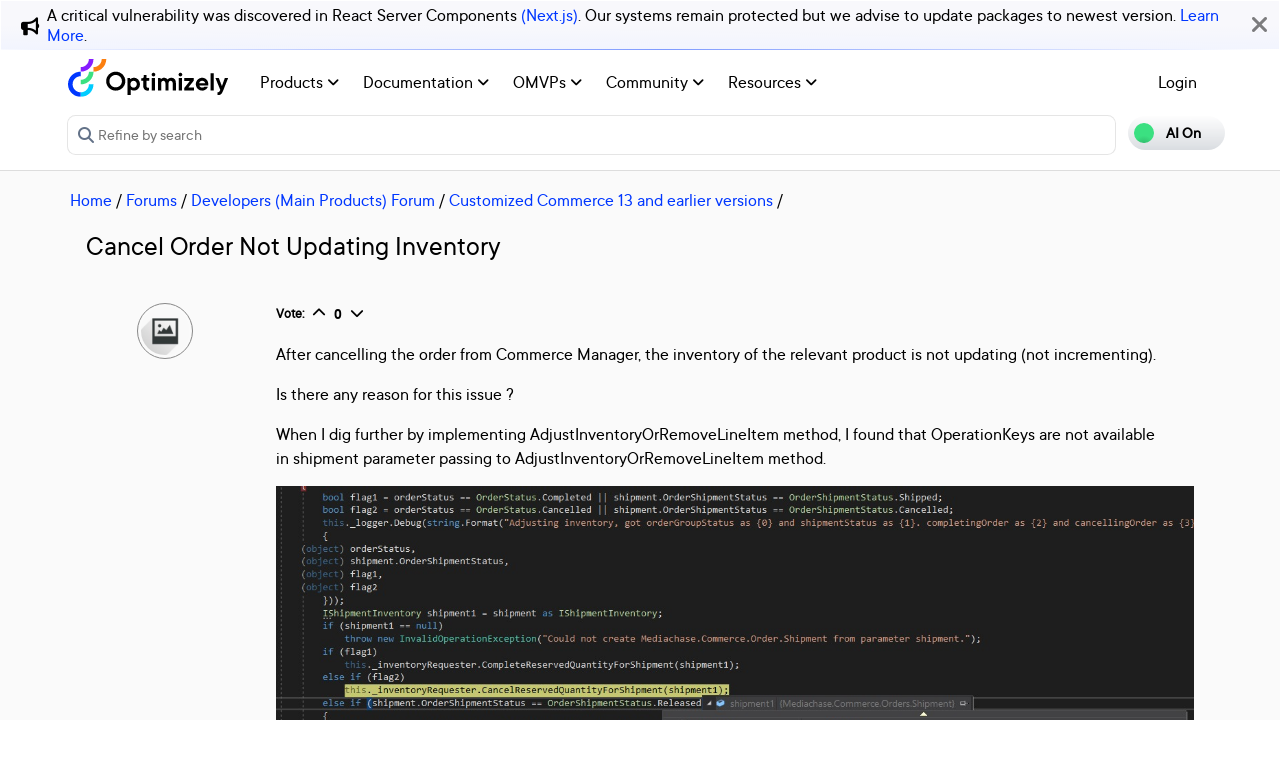

--- FILE ---
content_type: application/javascript; charset=utf-8
request_url: https://cloud.google.com/ai/gen-app-builder/client?hl=en_US
body_size: 5894
content:
if (!window["WIZ_gab_global_data"]) {window["WIZ_gab_global_data"] = {'zkAi6d': 'https:\/\/cloud.google.com\/ai\/gen-app-builder\/_\/UcsWidgetUi','axVgKc': 'https:\/\/www.gstatic.com\/_\/mss\/boq-cloud-ai-ucs\/_\/js\/k\x3dboq-cloud-ai-ucs.UcsWidgetUi.en_US.ImltbhXEkDo.2021.O\/am\x3dAAST\/d\x3d1\/rs\x3dAAj4NmybjYw5l4s-UmYr1FBuhFiOQR5VPQ\/m\x3dbootstrap_module,ucs_widget_module,xlite_module','CD1P0b': "[base64]\/nFRgAOgZyUDhtbWMSDwiW7ucVGAA6BlIxQlRZZRIPCIbN5BUYAToGYTVSZ3BjEg8I\/[base64]\/OIVGAE6BnVlc2NLYhIPCNjl5BUYAToGQnkyckJkEg8I88bkFRgBOgZHRFNjVmQSDwj1teUVGAE6BnZMOTN1YxIPCMOX5hUYAToGU1RVODhjEg8I\/[base64]\/\/\/\/\/\/\/\/\/\/\/\/AToGSWhWMmViEg8IqOfkFRgAOgZ0cnVDamISDwjb\/eUVGAA6BllveXlGYxIOCMik5xUYAToFeVhERnASDwi8iuYVGAE6BkJ1UFBrYhIPCK7\/[base64]\/[base64]\/[base64]\/[base64]\/mFRgAOgZMYzJwbGMSDwjUqugVGAA6BlBlR1ZDYhIPCK3\/5hUYAToGa3BMM2FlEg8IrLrlFRgAOgZUUGk4OGQSJgj\/kegVKhdnZW1pbmktYnVzaW5lc3Mtb21uaWJveDoGamxQQTdkEg8Ip\/[base64]\/Q5xUYADoGY2Y1SmxmEg8I9pbnFRgBOgZqUTBidGYSDwjBweYVKgA6Bmk3YUFBZBIPCPS55RUYAToGZHFsanJjEg8IhKjlFRgAOgZIQXFHV2MSDwjXkOcVGAA6BnhwcDBxZhIPCPzI5hUYAToGamtjU1piEg8Ik9\/[base64]\/[base64]\/mFRgBOgVFWTR6dhIOCJT85RUYAToFTnA0cjESDwjX\/[base64]\/nFSoEcHJvZDoGRFBVRHhkEg8I9szoFRgAOgZqS2FvS2USDwj08+UVGAE6BkkwdW1zZRIOCM\/85hUYADoFRDVUZEgSDwjvgOYVGAA6BmM2WWFxZhIPCKK46BUYADoGTmI5andmEg8I9P\/[base64]\/0ucVGAA6BUJUc3BJEg8IkY3lFRgAOgZxckxkSGISDwirvegVGAE6BnFYYVJWZBIPCNSk5xUYAToGTGlzWHhkEg8IxsPlFRgAOgZNZXBZbGQSDwiSg+YVGAE6BldFcTlaYxIPCL\/b5RUYADoGQ2NMMnhmEg8Itf\/[base64]\/[base64]\/[base64]\/[base64]\/U5RUYAToGYjdISkxkEhsIhJ\/[base64]\x3d\x3d",}; const s = document.createElement("script"); s.src = "https:\/\/www.gstatic.com\/_\/mss\/boq-cloud-ai-ucs\/_\/js\/k\x3dboq-cloud-ai-ucs.UcsWidgetUi.en_US.ImltbhXEkDo.2021.O\/am\x3dAAST\/d\x3d1\/rs\x3dAAj4NmybjYw5l4s-UmYr1FBuhFiOQR5VPQ\/m\x3dbootstrap_module,ucs_widget_module,xlite_module"; s.async = true; s.crossorigin = "anonymous"; document.head.appendChild(s);} 